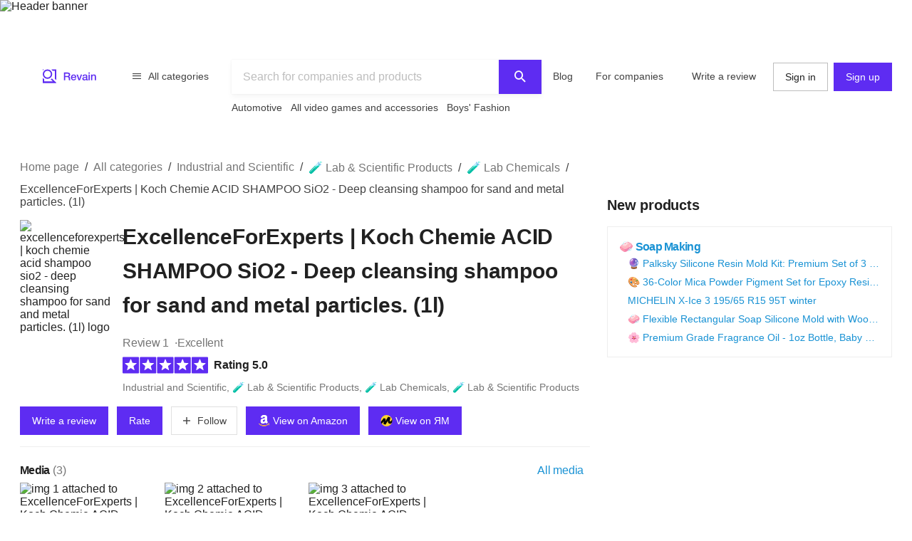

--- FILE ---
content_type: image/svg+xml
request_url: https://revain.org/_static/images/amazon.svg
body_size: -647
content:
<svg width="17" height="16" fill="none" xmlns="http://www.w3.org/2000/svg">
  <g clip-path="url(#a)">
    <path
      d="M14.274 12.918c-6.476 3.083-10.496.504-13.07-1.063-.158-.098-.429.023-.194.293.857 1.04 3.666 3.545 7.333 3.545 3.67 0 5.853-2.002 6.126-2.352.27-.346.08-.537-.195-.423Zm1.82-1.004c-.175-.227-1.058-.269-1.615-.2-.556.066-1.393.406-1.32.61.037.077.114.043.496.008.384-.038 1.459-.174 1.683.12.225.294-.343 1.698-.447 1.925-.1.226.039.285.227.134.185-.15.521-.541.747-1.094.224-.556.36-1.33.228-1.503Z"
      fill="#fff" />
    <path fill-rule="evenodd" clip-rule="evenodd"
      d="M9.92 6.628c0 .809.02 1.483-.389 2.201-.33.584-.852.944-1.436.944-.797 0-1.262-.608-1.262-1.504 0-1.77 1.586-2.09 3.087-2.09v.449Zm2.093 5.06a.434.434 0 0 1-.49.05c-.69-.573-.812-.838-1.191-1.384-1.14 1.162-1.945 1.51-3.423 1.51-1.746 0-3.106-1.078-3.106-3.236 0-1.685.914-2.832 2.213-3.393 1.127-.496 2.7-.584 3.904-.72v-.27c0-.493.038-1.077-.251-1.503-.254-.383-.74-.54-1.165-.54-.792 0-1.498.405-1.67 1.246-.036.187-.173.371-.36.38L4.46 3.612c-.17-.038-.356-.175-.31-.435C4.614.736 6.82 0 8.793 0c1.01 0 2.33.269 3.127 1.034 1.01.943.914 2.201.914 3.57V7.84c0 .972.403 1.398.782 1.924.134.187.164.412-.006.552a87.947 87.947 0 0 0-1.591 1.378l-.006-.006"
      fill="#fff" />
    <path
      d="M14.274 12.918c-6.476 3.083-10.496.504-13.07-1.063-.158-.098-.429.023-.194.293.857 1.04 3.666 3.545 7.333 3.545 3.67 0 5.853-2.002 6.126-2.352.27-.346.08-.537-.195-.423Zm1.82-1.004c-.175-.227-1.058-.269-1.615-.2-.556.066-1.393.406-1.32.61.037.077.114.043.496.008.384-.038 1.459-.174 1.683.12.225.294-.343 1.698-.447 1.925-.1.226.039.285.227.134.185-.15.521-.541.747-1.094.224-.556.36-1.33.228-1.503Z"
      fill="#E78D22" />
    <path fill-rule="evenodd" clip-rule="evenodd"
      d="M9.92 6.628c0 .809.02 1.483-.389 2.201-.33.584-.852.944-1.436.944-.797 0-1.262-.608-1.262-1.504 0-1.77 1.586-2.09 3.087-2.09v.449Zm2.093 5.06a.434.434 0 0 1-.49.05c-.69-.573-.812-.838-1.191-1.384-1.14 1.162-1.945 1.51-3.423 1.51-1.746 0-3.106-1.078-3.106-3.236 0-1.685.914-2.832 2.213-3.393 1.127-.496 2.7-.584 3.904-.72v-.27c0-.493.038-1.077-.251-1.503-.254-.383-.74-.54-1.165-.54-.792 0-1.498.405-1.67 1.246-.036.187-.173.371-.36.38L4.46 3.612c-.17-.038-.356-.175-.31-.435C4.614.736 6.82 0 8.793 0c1.01 0 2.33.269 3.127 1.034 1.01.943.914 2.201.914 3.57V7.84c0 .972.403 1.398.782 1.924.134.187.164.412-.006.552a87.947 87.947 0 0 0-1.591 1.378l-.006-.006"
      fill="#fff" />
  </g>
  <defs>
    <clipPath id="a">
      <path fill="#fff" transform="translate(.5)" d="M0 0h16v16H0z" />
    </clipPath>
  </defs>
</svg>

--- FILE ---
content_type: image/svg+xml
request_url: https://revain.org/_static/images/yandex.svg
body_size: -1050
content:
<svg width="17" height="16" fill="none" xmlns="http://www.w3.org/2000/svg">
  <circle cx="8.5" cy="8" r="8" fill="#FED42B" />
  <mask id="a" style="mask-type:luminance" maskUnits="userSpaceOnUse" x="0" y="0" width="17" height="16">
    <path d="M8.5 16c4.427 0 8-3.573 8-8s-3.573-8-8-8a7.99 7.99 0 0 0-8 8c-.053 4.427 3.573 8 8 8Z" fill="#fff" />
  </mask>
  <g mask="url(#a)">
    <path
      d="m4.554 4.373-7.04 9.227 1.866 2.133L4.607 8.8l-.533 3.786L7.007 13.6l3.573-5.707c-.16 1.067-.426 3.52 1.92 4.267 3.68 1.12 6.88-5.493 8.374-8.853l-2.134-1.12c-1.653 3.466-4.213 7.306-5.226 7.04-1.014-.267-.107-3.52.48-5.6v-.054l-3.254-1.12L6.847 8.8l.533-3.467-2.826-.96Z"
      fill="#000" />
  </g>
</svg>